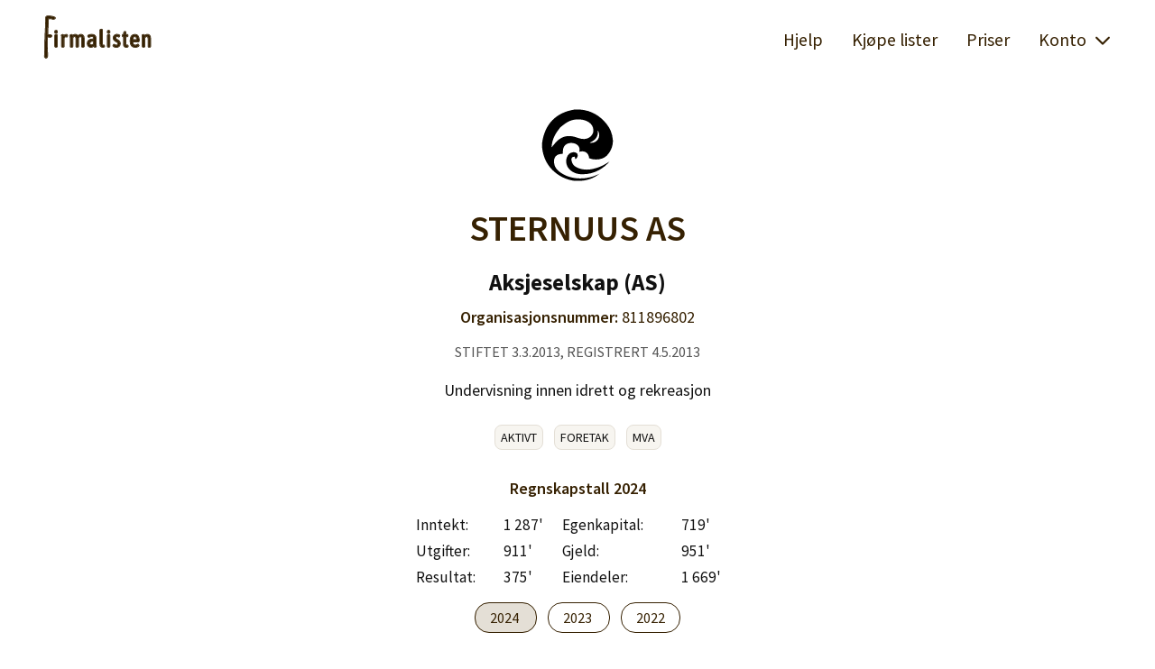

--- FILE ---
content_type: text/html; charset=utf-8
request_url: https://firmalisten.no/811896802
body_size: 3807
content:

    <!DOCTYPE html>
    <html lang="no">
      
    <head>
      <meta http-equiv="content-type" content="text/html;charset=utf-8" />
      <meta name="viewport" content="width=device-width,initial-scale=1" />
      <meta name="description" content="STERNUUS AS Adresse: Ombergveien 30, 0283 OSLO. Kontaktperson: undefined" />
      <meta
        name="robots"
        content="index, follow, max-image-preview:large, max-snippet:-1, max-video-preview:-1"
      />
      <title>STERNUUS AS 811896802</title>
      <link rel="icon" type="image/png" href="/img/favicon.png" />
      <script src="/bundle.js?v=bc7ced8"></script> <link href="/bundle.css?v=bc7ced8" rel="stylesheet" type="text/css">
      <link rel="preconnect" href="https://fonts.googleapis.com" />
      <link rel="preconnect" href="https://fonts.gstatic.com" crossorigin />
      <link
        href="https://fonts.googleapis.com/css2?family=Source+Sans+Pro:ital,wght@0,400;0,600;0,700;1,400;1,600;1,700&display=swap"
        rel="stylesheet"
      />
      <link rel="canonical" href="https://firmalisten.no/" />
      <script>
        window.account = null
        window.avatar = function avatar({ image, name, color }, opt = {}) {
  if (!opt.size) opt.size = ''
  return /* HTML */ `
    <div class="blokk-avatar">
      ${(function () {
        if (image) {
          return /* HTML */ `
            <img
              class="${opt.size}"
              src="${esc(image)}"
              alt="avatar"
              height="32"
              width="32"
            />
          `
        }

        var initials = name
          .split(' ')
          .slice(0, 2)
          .map((part) => part[0])
          .join('')
          .toUpperCase()

        return /* HTML */ `
          <span
            class="initials ${opt.size}"
            ${color ? ` style="background:${color}"` : ''}
            >${initials}</span
          >
        `
      })()}
    </div>
  `
}
        window.client = waveorb('https://firmalisten.no/api')
        window.api = function (url, params = {}, options = {}) {
          var token = cookie('login')
          if (token) {
            params.auth = params.auth || token
          }
          return client(url, params, options)
        }
        window.stateVersion = '12'
        window.env = {
          urge: false
        }
      </script>
      
      
    <script
      async
      src="https://www.googletagmanager.com/gtag/js?id=G-R9HJ4RKNQZ"
    ></script>
    <script>
      window.dataLayer = window.dataLayer || []
      function gtag() {
        dataLayer.push(arguments)
      }
      gtag('js', new Date())
      gtag('config', 'G-R9HJ4RKNQZ')
    </script>
   <script
    async
    defer
    data-domain="firmalisten.no"
    src="https://tactility.no/js/tactility.js"
  ></script>
      <script>
    ;(function (h, o, t, j, a, r) {
      h.hj =
        h.hj ||
        function () {
          ;(h.hj.q = h.hj.q || []).push(arguments)
        }
      h._hjSettings = { hjid: 4939617, hjsv: 6 }
      a = o.getElementsByTagName('head')[0]
      r = o.createElement('script')
      r.async = 1
      r.src = t + h._hjSettings.hjid + j + h._hjSettings.hjsv
      a.appendChild(r)
    })(window, document, 'https://static.hotjar.com/c/hotjar-', '.js?sv=')
  </script> 
      <script
        async
        src="https://pagead2.googlesyndication.com/pagead/js/adsbygoogle.js?client=ca-pub-7244493236252364"
        crossorigin="anonymous"
      ></script>
    </head>
  
      <body >
        <div class="content">
          
          <header>
            <nav>
              <a class="logo" href="/">
                <img
                  src="/img/firmalisten-logo-long-dark.svg"
                  alt="Firmalisten logo"
                  style="height:48px"
                  class="logo-desktop"
                  height="48"
                  width="120"
                />
              </a>
            </nav>
            <nav>
              <a href="/hjelp/oversikt">Hjelp</a>
              <a href="/kjope-lister">Kjøpe lister</a>
              <a href="/priser">Priser</a>
            </nav>
            <nav>
    <div id="menu">
      <a
        id="toggler"
        onclick="handleDropdownOpen(this)"
        href="javascript:void(0)"
        data-toggle="#main-menu"
      >
        Konto
        <img
          class="toggle"
          style="transform:rotate(90deg)"
          src="/img/arrow.svg"
          width="20"
          height="20"
          alt="toggle menu"
        />
      </a>
      <div id="main-menu">
        
            <a href="/logginn">Logg inn</a>
            <a href="/lagkonto">Lag konto</a>
          
      </div>
    </div>
  </nav>
            <mobile-menu>
    <a
      href="javascript:void(0)"
      class="mobile-exit"
      onclick="(function(){
        q('mobile-menu').classList.remove('visible')
        document.body.style.overflow = 'auto'
      }())"
    >
      <img
        class="exit"
        src="/img/cross.svg"
        alt="exit icon"
        height="22"
        width="22"
    /></a>
    <a href="/">
      <img
        src="/img/firmalisten-logo-shorten-dark.svg"
        alt="Firmalisten logo"
        style="height:38px"
        height="20"
        width="38"
      />
    </a>
    <ul class="links">
      <li>
        <a href="/hjelp/oversikt">Hjelp</a>
      </li>
      <li>
        <a href="/kjope-lister">Kjøpe lister</a>
      </li>
      <li>
        <a href="/priser">Priser</a>
      </li>
    </ul>
    <div class="mobile-menu-account">
      

      <div class="mobile-menu-links">
        
            <a class="button primary" href="/logginn"
              >Logg inn</a
            >
            <a href="/lagkonto">Lag konto</a>
          
      </div>
    </div>
  </mobile-menu>
            <div class="mobile-nav">
              <div class="logo-mobile">
                <a href="/">
                  <img
                    src="/img/firmalisten-logo-shorten-dark.svg"
                    alt="Firmalisten logo"
                    style="height:38px"
                    height="20"
                    width="38"
                  />
                </a>
              </div>
              <div class="burger">
                <a
                  href="javascript:void(0)"
                  onclick="(function() {
                      q('mobile-menu').classList.add('visible')
                      document.body.style.overflow = 'hidden'
                    }())"
                >
                  <img
                    src="/img/burger.svg"
                    alt="burger menu icon"
                    height="28"
                    width="28"
                  />
                </a>
              </div>
            </div>
          </header>
          <script>
            toggleVisibility()
            setActiveLink()
          </script>
          <div class="notify"><div class="flash" id="flash"></div></div>
          <main>
    <div class="adbox"></div>
    <div id="firm">
      <div class="company-logo">
        <img
          src="/img/company-logo.svg"
          alt="STERNUUS AS logo"
          height="80"
          width="80"
        />
      </div>
      <div>
        <h1>STERNUUS AS</h1>
        <div class="company-type">
          Aksjeselskap (AS)
        </div>
        <h2 style="margin-top:0.5rem">
          Organisasjonsnummer:
          <span style="font-weight:normal">811896802</span>
        </h2>
        <h3 style="margin-top:0.5rem"></h3>
        
         <div class="company-date">stiftet 3.3.2013, registrert 4.5.2013</div> 
      </div>
      <div style="margin-top:1rem">Undervisning innen idrett og rekreasjon</div>
      
    <div class="company-status">
      <span class="company-status-tag" title="Har høy aktivitet">Aktivt</span><span class="company-status-tag" title="Registrert i Foretaksregisteret">Foretak</span><span class="company-status-tag" title="Registrert i MVA-registeret">MVA</span>
    </div>
  
      
      
    <div style="margin-top:2rem">
      <h3>
        Regnskapstall
        <span class="accounting-year">2024</span>
      </h3>
      <div class="accounting-table">
        
    <table>
      <tr>
        <th>Inntekt:</th>
        <td>1 287'</td>
        <th>Egenkapital:</th>
        <td>719'</td>
      </tr>
      <tr>
        <th>Utgifter:</th>
        <td>911'</td>
        <th>Gjeld:</th>
        <td>951'</td>
      </tr>
      <tr>
        <th>Resultat:</th>
        <td>375'</td>
        <th>Eiendeler:</th>
        <td>1 669'</td>
      </tr>
    </table>
  
      </div>
      <div class="accounting-years">&nbsp;</div>
    </div>
  
      
      
    <div style="margin-top:2rem">
      <h3>Forretningsadresse</h3>
      <div style="font-size:95%">Ombergveien 30<br>0283, OSLO</div>
    </div>
  
      
      
    <h3 style="margin-top:2rem">Personer</h3>

    
          <div style="font-size:90%">
            <a href="/christian-paulsboe-945668">
              Christian Paulsboe (Daglig leder)
            </a>
          </div>
        
          <div style="font-size:90%">
            <a href="/christian-paulsboe-945668">
              Christian Paulsboe (Styrets leder)
            </a>
          </div>
        
          <div style="font-size:90%">
            <a href="/pal-nass-343803">
              Pål Næss (Styremedlem)
            </a>
          </div>
        
          <div style="font-size:90%">
            <a href="/per-hakon-karlsrud-498623">
              Per Håkon Karlsrud (Styremedlem)
            </a>
          </div>
        
  
    </div>
    <script>
      window.companyId = '811896802'
      window.accountingData = []
      window.loadAccountingData = async function loadAccountingData() {
  window.accountingData = await api('/company/accounting', {
    query: {
      orgnr: window.companyId
    }
  })
  var tabs = accountingData
    .map(function (data, i) {
      return /* HTML */ `<span
        class="accounting-tab${!i ? ' selected' : ''}"
        onclick="window.handleSwitchAccountingTab(this)"
        data-year="${data.year}"
      >
        ${data.year}
      </span>`
    })
    .join('')
  html('.accounting-years', tabs)
}
      window.renderAccountingTable = function (data) {
  return /* HTML */ `
    <table>
      <tr>
        <th>Inntekt:</th>
        <td>${num(data.income, 'no')}'</td>
        <th>Egenkapital:</th>
        <td>${num(data.capital, 'no')}'</td>
      </tr>
      <tr>
        <th>Utgifter:</th>
        <td>${num(data.expenses, 'no')}'</td>
        <th>Gjeld:</th>
        <td>${num(data.debt, 'no')}'</td>
      </tr>
      <tr>
        <th>Resultat:</th>
        <td>${num(data.result, 'no')}'</td>
        <th>Eiendeler:</th>
        <td>${num(data.assets, 'no')}'</td>
      </tr>
    </table>
  `
}
      window.handleSwitchAccountingTab = function handleSwitchAccountingTab(el) {
  var year = parseInt(el.getAttribute('data-year'))
  qa('.accounting-tab', function (tab) {
    tab.classList.remove('selected')
  })
  el.classList.add('selected')
  var data = window.accountingData.find(function (item) {
    return item.year == year
  })
  text('.accounting-year', year)
  html('.accounting-table', window.renderAccountingTable(data))
}
      loadAccountingData()
    </script>
  </main>
        </div>
        <footer>
          
    <div class="row">
      <div class="column">
        <div><a href="/omoss">Om oss</a></div>
        <div><a href="/priser">Priser</a></div>
        <div><a href="/kjope-lister">Kjøpe lister</a></div>
      </div>
      <div class="column footer-logo">
        <img
          src="/img/firmalisten-logo-shorten-dark.svg"
          alt="Firmalisten forside logo"
          style="height:30px"
          width="16"
          height="30"
        />
      </div>
      <div class="column">
        <div><a href="/faq">FAQ</a></div>
        <div><a href="/vilkar">Vilkår og betingelser</a></div>
        <div><a href="/kontakt">Kontakt</a></div>
      </div>
    </div>
  
          <div class="bottom" style="padding:1rem 0">
            <small>
              Firmalisten er utviklet av
              <a href="https://tekki.no">Tekki AS</a>
            </small>
          </div>
        </footer>
        <div class="modal"></div>
        <div class="modal-layout">
    <div class="modal-frame">
      <div class="modal-border">
        <div class="modal-header">
          <div class="modal-title"></div>
          <div class="modal-close">
            <div class="close">
              <a
                href="#"
                onclick="closeModal(this);return false"
                data-modal=".modal"
              >
                <img
                  class="cross"
                  src="/img/cross-circle.svg"
                  alt="Lukk vindu"
                  width="40"
                  height="40"
                />
                <img
                  class="minus"
                  src="/img/minus-circle.svg"
                  alt="Lukk vindu"
                  width="40"
                  height="40"
                  title="Lukk"
                />
              </a>
            </div>
          </div>
        </div>
        <div class="notify"><div class="flash" id="modal-flash"></div></div>
        <div class="modal-content"></div>
      </div>
    </div>
  </div>
        <script>
          handleDropdownBlur()
          flash()
          store('origin', location.href)
        </script>
      </body>
    </html>
  

--- FILE ---
content_type: text/html; charset=utf-8
request_url: https://www.google.com/recaptcha/api2/aframe
body_size: 269
content:
<!DOCTYPE HTML><html><head><meta http-equiv="content-type" content="text/html; charset=UTF-8"></head><body><script nonce="rl5fMsXA6YxDhUIZEvyKpQ">/** Anti-fraud and anti-abuse applications only. See google.com/recaptcha */ try{var clients={'sodar':'https://pagead2.googlesyndication.com/pagead/sodar?'};window.addEventListener("message",function(a){try{if(a.source===window.parent){var b=JSON.parse(a.data);var c=clients[b['id']];if(c){var d=document.createElement('img');d.src=c+b['params']+'&rc='+(localStorage.getItem("rc::a")?sessionStorage.getItem("rc::b"):"");window.document.body.appendChild(d);sessionStorage.setItem("rc::e",parseInt(sessionStorage.getItem("rc::e")||0)+1);localStorage.setItem("rc::h",'1769823412299');}}}catch(b){}});window.parent.postMessage("_grecaptcha_ready", "*");}catch(b){}</script></body></html>

--- FILE ---
content_type: text/css
request_url: https://firmalisten.no/bundle.css?v=bc7ced8
body_size: 8654
content:
*,::before,::after{box-sizing:border-box}::before,::after{text-decoration:inherit;vertical-align:inherit}html{cursor:default;line-height:1.5;overflow-wrap:anywhere;-moz-tab-size:4;tab-size:4;-webkit-tap-highlight-color:rgba(0, 0, 0, 0);-webkit-text-size-adjust:100%}body{margin:0}h1{font-size:2em;margin:.67em 0}dl dl,dl ol,dl ul,ol dl,ul dl{margin:0}hr{color:inherit;height:0}nav ol,nav ul{list-style:url("/css/build/data:image/svg+xml,%3Csvg xmlns='http:/www.w3.org/2000/svg'/%3E");padding:0}nav li::before{content:"​"}pre{font-family:monospace,monospace;font-size:1em;overflow:auto}abbr[title]{text-decoration:underline;text-decoration:underline dotted}b,strong{font-weight:bolder}code,kbd,samp{font-family:monospace,monospace;font-size:1em}small{font-size:80%}audio,canvas,iframe,img,svg,video{vertical-align:middle}audio:not([controls]){display:none;height:0}iframe{border-style:none}svg:not([fill]){fill:currentColor}table{border-collapse:collapse;border-color:inherit;text-indent:0}button,input,select{margin:0}button{text-transform:none}button,[type=button i],[type=reset i],[type=submit i]{-webkit-appearance:button}fieldset{border:1px solid #a0a0a0;padding:.35em .75em .625em}progress{vertical-align:baseline}select{text-transform:none}textarea{margin:0;resize:vertical}[type=search i]{-webkit-appearance:textfield;outline-offset:-2px}::-webkit-inner-spin-button,::-webkit-outer-spin-button{height:auto}::-webkit-input-placeholder{color:inherit;opacity:.54}::-webkit-search-decoration{-webkit-appearance:none}::-webkit-file-upload-button{-webkit-appearance:button;font:inherit}::-moz-focus-inner{border-style:none;padding:0}:-moz-focusring{outline:1px dotted ButtonText}:-moz-ui-invalid{box-shadow:none}dialog{background-color:#fff;border:solid;color:#000;height:-moz-fit-content;height:-webkit-fit-content;height:fit-content;left:0;margin:auto;padding:1em;position:absolute;right:0;width:-moz-fit-content;width:-webkit-fit-content;width:fit-content}dialog:not([open]){display:none}summary{display:list-item}[aria-busy=true i]{cursor:progress}[aria-controls]{cursor:pointer}[aria-disabled=true i],[disabled]{cursor:not-allowed}[aria-hidden=false i][hidden]{display:initial}[aria-hidden=false i][hidden]:not(:focus){clip:rect(0, 0, 0, 0);position:absolute}main,header,footer,article,section,aside,details,summary{margin:0 auto;margin-bottom:16px;width:100%;box-sizing:border-box}main{display:block;max-width:600px;padding:0 16px 16px}footer{padding:16px 0;text-align:center}footer p{margin-bottom:0}hr{border:0;border-top:1px solid #eaeaea;display:block;margin:16px 0;width:100%;box-sizing:content-box;height:0;overflow:visible}img{height:auto;max-width:100%;vertical-align:baseline}embed,iframe,video{border:0}@media screen and (max-width: 400px){article,section,aside{clear:both;display:block;max-width:100%}}body{color:#111;font-family:-apple-system,BlinkMacSystemFont,"Segoe UI",Roboto,"Helvetica Neue",Arial,sans-serif,"Apple Color Emoji","Segoe UI Emoji","Segoe UI Symbol";font-size:16px;line-height:1.6}p{margin:0 0 16px}h1,h2,h3,h4,h5,h6{color:inherit;font-family:inherit;line-height:1.2}h1{font-size:40px;margin:20px 0 16px}h2{font-size:32px;margin:20px 0 16px}h3{font-size:25px;margin:16px 0 8px}h4{font-size:18px;margin:16px 0 8px}h5{font-size:16px;margin:16px 0 8px}h6{font-size:80%;margin:16px 0 8px}pre{background:#fafafa;color:#111;display:block;font-family:Menlo,Monaco,Consolas,"Courier New",monospace;font-size:16px;margin:16px 0;padding:16px;white-space:pre-wrap;overflow-wrap:break-word}code{color:#111;font-family:Menlo,Monaco,Consolas,"Courier New",monospace;font-size:16px;line-height:inherit;margin:0;padding:0;vertical-align:baseline;word-break:break-all;word-wrap:break-word}a{color:#362102;text-decoration:none;background-color:rgba(0, 0, 0, 0)}a:hover,a:focus{color:#050300;text-decoration:underline}blockquote{border-left:2px solid #ccc;font-family:Georgia,Times,"Times New Roman",serif;font-style:italic;margin:16px 0;padding-left:16px}figcaption{font-family:Georgia,Times,"Times New Roman",serif}u{text-decoration:underline}s{text-decoration:line-through}sup{font-size:14px;vertical-align:super}sub{font-size:14px;vertical-align:sub}mark{background:#ffa}input:not([type]),input[type=text],input[type=password],input[type=email],input[type=url],input[type=date],input[type=month],input[type=time],input[type=datetime],input[type=datetime-local],input[type=week],input[type=number],input[type=search],input[type=tel],select,textarea,trix-editor,.StripeElement{background:#fff;background-clip:padding-box;border:1px solid #362102;border-radius:0;color:#111;display:block;width:100%;font-size:1rem;padding:8px 16px;line-height:1.5;transition:border-color .15s ease-in-out,box-shadow .15s ease-in-out;font-family:-apple-system,BlinkMacSystemFont,"Segoe UI",Roboto,"Helvetica Neue",Arial,sans-serif,"Apple Color Emoji","Segoe UI Emoji","Segoe UI Symbol";word-break:normal}input:not([type]):focus,input[type=text]:focus,input[type=password]:focus,input[type=email]:focus,input[type=url]:focus,input[type=date]:focus,input[type=month]:focus,input[type=time]:focus,input[type=datetime]:focus,input[type=datetime-local]:focus,input[type=week]:focus,input[type=number]:focus,input[type=search]:focus,input[type=tel]:focus,select:focus,textarea:focus,trix-editor:focus,.StripeElement:focus{background-color:#fff;border-color:#9b9081;outline:0;box-shadow:0 0 0 .2rem rgba(54, 33, 2, 0.25)}input:not([type])[disabled],input[type=text][disabled],input[type=password][disabled],input[type=email][disabled],input[type=url][disabled],input[type=date][disabled],input[type=month][disabled],input[type=time][disabled],input[type=datetime][disabled],input[type=datetime-local][disabled],input[type=week][disabled],input[type=number][disabled],input[type=search][disabled],input[type=tel][disabled],select[disabled],textarea[disabled],trix-editor[disabled],.StripeElement[disabled]{background-color:#fafafa;cursor:not-allowed;opacity:1}input:not([type])[readonly],input[type=text][readonly],input[type=password][readonly],input[type=email][readonly],input[type=url][readonly],input[type=date][readonly],input[type=month][readonly],input[type=time][readonly],input[type=datetime][readonly],input[type=datetime-local][readonly],input[type=week][readonly],input[type=number][readonly],input[type=search][readonly],input[type=tel][readonly],select[readonly],textarea[readonly],trix-editor[readonly],.StripeElement[readonly]{background-color:#fafafa}.StripeElement--focus{background-color:#fff;border-color:#9b9081;outline:0;box-shadow:0 0 0 .2rem rgba(54, 33, 2, 0.25)}input[type=color]{background:#fff;border:1px solid #eaeaea;border-radius:0;display:inline-block;vertical-align:middle}input[type=file]:focus,input[type=radio]:focus,input[type=checkbox]:focus{outline:1px thin #eaeaea}input:focus:invalid,textarea:focus:invalid,select:focus:invalid{border-color:#951808;color:#c5200b}input[type=file]:focus:invalid:focus,input[type=radio]:focus:invalid:focus,input[type=checkbox]:focus:invalid:focus{outline-color:#c5200b}select{vertical-align:sub}select:not([size]):not([multiple]){height:calc(2.25rem + 2px)}select[multiple]{height:auto}label{display:inline-block;line-height:2;color:#111;font-size:90%}legend{padding:0;display:table;font-size:16px;margin-bottom:8px}fieldset{border:0;padding:.01em 0 0 0;margin:0;min-width:0}textarea{overflow:auto;resize:vertical}input[type=checkbox],input[type=radio]{box-sizing:border-box;padding:0;display:inline}form em{display:block;color:#c5200b;font-style:normal}form fieldset{margin:0 0 16px}input[type=submit],input[type=reset],input[type=button],button,a.button{background-color:#efefef;border-radius:0;color:#111;padding:8px 16px;display:inline-block;font-weight:400;text-align:center;white-space:nowrap;vertical-align:middle;user-select:none;border:1px solid #ccc;font-size:1rem;line-height:1.5;transition:color .15s ease-in-out,background-color .15s ease-in-out,border-color .15s ease-in-out,box-shadow .15s ease-in-out;text-decoration:none;cursor:pointer}input[type=submit]::-moz-focus-inner,input[type=reset]::-moz-focus-inner,input[type=button]::-moz-focus-inner,button::-moz-focus-inner{padding:0}input[type=submit]:hover,input[type=reset]:hover,input[type=button]:hover,button:hover,.button:hover{background-color:#dcdcdc}input[type=submit]:not(:disabled):active,input[type=reset]:not(:disabled):active,input[type=button]:not(:disabled):active,button:not(:disabled):active,.button:active{background-color:#d6d6d6}input[type=submit]:focus,input[type=reset]:focus,input[type=button]:focus,button:focus,.button:focus{outline:0;box-shadow:0 0 0 .2rem rgba(54, 33, 2, 0.25)}input[type=submit]:disabled,input[type=reset]:disabled,input[type=button]:disabled,button:disabled,.button.disabled{opacity:.65;cursor:not-allowed;background-color:#efefef}dl{margin-bottom:16px}dd{margin-left:40px}ul,ol{margin-bottom:8px;padding-left:40px;vertical-align:baseline}caption{padding:8px 0}table{margin-bottom:16px}th,td{text-align:left;padding:16px;vertical-align:inherit;border:0}code[class*=language-],pre[class*=language-]{font-family:Menlo,Monaco,Consolas,"Courier New",monospace;font-size:15px;text-align:left;white-space:pre;word-spacing:normal;word-break:normal;word-wrap:normal;-moz-tab-size:2;-o-tab-size:2;tab-size:2;-webkit-hyphens:none;-moz-hyphens:none;-ms-hyphens:none;hyphens:none}.token.comment,.token.prolog,.token.doctype,.token.cdata{color:#5a5a5a}.token.punctuation{color:#999}.token.namespace{opacity:.7}.token.property,.token.tag,.token.boolean,.token.number,.token.constant,.token.symbol,.token.deleted{color:#905}.token.selector,.token.attr-name,.token.string,.token.char,.token.builtin,.token.inserted{color:#476b00}.token.operator,.token.entity,.token.url,.language-css .token.string,.style .token.string{color:#9a6e3a;background:rgba(255, 255, 255, 0.5)}.token.atrule,.token.attr-value,.token.keyword{color:#07a}.token.function,.token.class-name{color:#dd4a68}.token.regex,.token.important,.token.variable{color:#e90}.token.important,.token.bold{font-weight:bold}.token.italic{font-style:italic}.token.entity{cursor:help}*,*:after,*:before{font-family:"Source Sans Pro",sans-serif;box-sizing:border-box}html{height:100%}body{font-size:18px;min-height:100%;display:grid;grid-template-rows:1fr auto}main{padding:1rem;max-width:760px;padding-bottom:100px;position:relative}small{font-size:85%;color:#555}h1,h2,h3,h4{color:#362102;font-weight:600}@media(max-width: 600px){h1{font-size:30px}}h3{font-size:24px}ul,ol{padding-left:1rem;text-align:left}form button~a,nav a{margin-left:.5rem}a{color:#04c}a:active{color:#04c}a:hover{color:#04c}input[type=text]{border-radius:6px}.banner{background-color:#e4dfd6;padding:.8rem;width:100%;text-align:center;white-space:nowrap;font-size:18px}.banner span{margin-right:2rem}.content>header{display:flex;align-items:center;padding:16px 32px}@media(max-width: 768px){.content>header{display:block}}.content>header>nav{display:flex;align-items:center;white-space:nowrap}@media(max-width: 768px){.content>header>nav{display:none}}.content>header>nav:first-child{flex-grow:1}.content>header>nav a{font-size:110%;margin:0 1rem;color:#362102;text-decoration:none}.content>header>nav a.active{color:#362102;text-decoration:underline;font-weight:600}.content>header>nav a.active:hover{color:#362102;text-decoration:underline}@media(max-width: 768px){.content>header>nav a{font-size:100%;margin:0 .5rem}}.content>header>nav a.logo{text-decoration:none;position:relative;top:1px}.inner{max-width:680px;margin:0 auto}a.active{text-decoration:underline}@media(max-width: 768px){.logo-desktop{display:none}}.flex{display:flex;align-items:baseline}.flex :first-child{flex-grow:1}.list{border-bottom:1px solid #f7f5f0;padding:1rem 0}.link-arrow img{position:relative;top:6px;left:4px}dt{font-weight:bold;margin-top:1rem}summary{color:#04c;cursor:pointer}form em{background:#f9e5e5;padding:2px 6px}form em:empty{padding:0}#status{text-align:center;padding-top:2rem}#status img{margin:1rem}footer{padding:0;grid-row-start:2;grid-row-end:3;background-color:#f7f5f0;font-size:20px;margin:0;width:100%;box-sizing:border-box}@media(max-width: 768px){footer{position:relative}}footer .footer-logo{padding:1rem 0}@media(max-width: 768px){footer .footer-logo{margin-left:1rem;text-align:center}}footer .row{display:flex;flex-direction:row;flex-wrap:wrap;width:100%;max-width:1260px;margin:0 auto}@media(max-width: 768px){footer .row{display:block;padding:1rem 0}}footer .column{display:flex;flex-direction:row;flex-basis:100%;flex:1;height:100px;justify-content:center;align-items:center}@media(max-width: 768px){footer .column>div{margin:8px 0;text-align:center}}footer .column a{text-decoration:none;padding:1rem;color:#362102;white-space:nowrap}@media(max-width: 768px){footer .column{display:block;height:100%}}footer .bottom{padding-bottom:1rem;border-top:1px solid #e4dfd6}#dialog-layout{padding:1rem;margin:0}#dialog-layout .dialog{margin:1rem auto 0;padding:1.5em;width:100%;max-width:600px;min-height:220px;text-align:left;border:1px solid #362102;background-color:#f7f5f0;border-radius:6px}@media(max-width: 768px){#dialog-layout .dialog{padding:1rem;box-shadow:none}}#dialog-layout .dialog h1:first-of-type{margin:0;padding:10px 0;flex-grow:1;overflow:hidden;background-color:#f7f5f0;text-overflow:ellipsis}@media(max-width: 768px){#dialog-layout .dialog h1:first-of-type{font-size:28px}}#dialog-layout .dialog .dialog-header{display:flex;align-items:center;border-bottom:solid 1px var(--medium-gray);background-color:#fff;margin-bottom:24px;white-space:nowrap}#dialog-layout .close{float:right;transition:5s ease-in}.close:hover .cross,.close .minus{display:none}.close:hover .minus{display:inline}.modal{position:fixed;top:0;left:0;bottom:0;right:0;display:none;background:rgba(0, 0, 0, 0.7);z-index:100}.modal .modal-frame{max-width:680px;margin:0 auto}.modal .modal-border{background:#fff;border:1px solid #e4dfd6;margin:1rem;overflow:hidden;padding:1rem;border-radius:6px}.modal .modal-header{display:flex;align-items:center;text-align:right}.modal .modal-title{font-size:24px;font-weight:600;flex-grow:1;text-align:left;margin:0 .3rem}.modal .modal-content{padding:1rem;min-height:100px;max-height:calc(100vh - 5rem);max-height:80vh;overflow-y:auto}@media(max-width: 600px){.modal .modal-content{padding:1rem .5rem}}.modal-layout{display:none}body.modal-open{overflow:hidden}.modal-close{display:flex;align-items:center}.modal-close .done{margin-right:1rem}#menu{position:relative}#menu a#toggler{display:flex;align-items:center;cursor:pointer}#menu a#toggler span,#menu a#toggler img{margin-left:.5rem}#menu a#toggler.toggle-open img.toggle{transform:rotate(-90deg) !important}#main-menu{display:none;position:absolute;background:#f7f5f0;border:1px solid #e4dfd6;top:40px;right:8px;width:150px;padding:.5rem;border-radius:6px;z-index:1}#main-menu.toggle-open{display:block}#main-menu a{display:block;margin:5px 0;padding:2px 5px;text-decoration:none}#main-menu a:hover{background:#e4dfd6;color:#362102;border-radius:6px;text-decoration:none}#main-menu a.active{font-weight:600;color:#362102;border-radius:6px;text-decoration:underline}mobile-menu{background:#f7f5f0;z-index:100;height:0;opacity:0;width:100%;left:0;top:0;position:fixed;transition:opacity 1s ease-out;overflow:scroll;height:0;opacity:0;padding-left:24px;transition:height 0ms 400ms,opacity 400ms 0ms}mobile-menu img{margin:24px 0 24px}mobile-menu .links{list-style-type:none;padding-left:0;font-size:32px;font-weight:500;margin-bottom:32px}mobile-menu .links li{margin-bottom:16px}mobile-menu .links li a{color:#362102}mobile-menu.visible{height:100%;opacity:1;transition:height 0ms 0ms,opacity 600ms 0ms}.mobile-nav{display:none}@media(max-width: 768px){.mobile-nav{display:flex}}.logo-mobile{flex-grow:1}.burger{display:none}@media(max-width: 768px){.burger{display:block;position:relative;top:9px;left:8px}}.mobile-exit{float:right;position:relative;right:28px;top:6px}.mobile-menu-links{margin-top:2rem}.mobile-menu-links a{color:#362102;font-size:32px;font-weight:500;margin-bottom:32px;display:block;margin:5px 0;padding:2px 5px;text-decoration:none}.mobile-menu-links a.button{font-size:32px;display:inline-block;margin-top:1rem}.notify{position:fixed;top:48px;left:0;z-index:1005;left:50%;transform:translateX(-50%)}.notify .flash{width:fit-content;min-width:100px;max-width:775px;margin:0 auto;text-align:center;padding:.2rem 1rem;background:#333;border-radius:20px;color:#fff;opacity:.7;transition:opacity .2s ease}.notify .flash:first-letter{text-transform:uppercase}.notify .flash:empty{display:none}body.print main{padding:1rem}.buy-lists h2{border-bottom:2px solid #e4dfd6;padding-top:2rem}.points{padding:.2rem 0}.points h3{display:flex;align-items:center}.points h3 img{margin-right:8px}.om-oss-text{padding-bottom:1rem}.om-oss-text h3{display:flex;align-items:center;font-weight:600}.om-oss-text h3 img{margin-right:8px}.faq{background:#f7f5f0;border-radius:6px}.faq:hover{background:#e4dfd6}.faqs h2{display:flex;padding:1rem;font-size:20px;font-weight:600;cursor:pointer}.faqs h2.open{padding-bottom:0}.faqs img{margin-right:8px;transform:rotate(-90deg)}.faqs h2.open img{transform:rotate(90deg)}.faq-text{display:none}.faq-text.open{display:block;background-color:#f7f5f0;padding:.8rem 1rem}.abonnement .section{margin-bottom:1rem}.abonnement .section label{cursor:pointer}.abonnement .title{padding-left:8px;padding-right:2rem;font-size:24px;font-weight:bold;color:#362102}.abonnement .title-price{font-size:24px;color:#111}.abonnement .title-vat{font-size:16px;color:#222}.abonnement .pitch{color:#333}.abonnement .not-sure{margin-top:2rem}.not-found{text-align:center;color:#362102}.not-found h1,.not-found h2{padding-bottom:2rem}#tagline{margin-top:.5rem;font-weight:normal;font-size:20px}#loader,#empty,#sorting{margin:1rem 0;text-align:left}#count{font-size:1rem;color:#666;padding-top:1rem;text-align:left}#sorting{font-size:100%;display:flex;align-items:center}@media(max-width: 600px){#sorting .sorting-text{display:none}}#sorting>*{margin-right:1rem}@media(max-width: 600px){#sorting>*{margin-right:.6rem}}#sorting>*:last-child{margin-right:0}#sorting>div{display:flex;flex-direction:column}#sorting select{font-size:80%;padding:0;height:34px;border:1px solid #d1bb9e;cursor:pointer;border-radius:6px}@media(max-width: 600px){#sorting select{font-size:68%}}#pagination{margin-top:2rem;font-size:90%}#pagination .pagination-index{border:1px solid #362102;border-radius:0;padding:0 10px}#pagination-links{display:flex;align-items:center;justify-content:center}#pagination-links span{font-size:18px}#pagination-links span.disabled{color:#888}#pagination-links>*{margin:0 .5rem;display:flex;white-space:nowrap}@media(max-width: 768px){#pagination-links>*{margin:0 .4rem}}#filters{display:none;text-align:left;font-size:90%}#filters.open{display:block}#filters>div{display:flex;align-items:center;flex-direction:column;padding:1rem;margin-top:1rem;box-shadow:0 0 10px #dfdfdf}#filters>div>section select{width:auto;display:inline-block;max-width:200px}#filters label>span{margin:0 .5rem 0 .2rem}#filters label>input[type=checkbox]{position:relative;top:1px}.filter-toggle{display:none}.filter-toggle.open{display:block}.filter-icon{display:flex}.filter-icon .filter-text{margin-right:10px;font-size:18px;color:#04c;border-bottom:1px solid rgba(0, 0, 0, 0)}@media(max-width: 600px){.filter-icon .filter-text{display:none}}.filter-explanation{color:#555;font-size:80%;margin-bottom:1rem}@media(max-width: 500px){.filter-explanation{font-size:65%}}.filter-explanation img{margin-left:8px;position:relative;top:4px}.chevron:after{content:" ";display:inline-block;border-bottom:2px solid #362102;border-right:2px solid #362102;height:8px;width:8px;transform:rotate(45deg);margin-bottom:6px;margin-left:4px}.chevron.open:after{transform:rotate(-135deg);margin-bottom:0}#result ul li{margin-top:1rem}#tabs{display:flex;justify-content:center;align-items:center;margin-bottom:.5rem;margin-top:2rem}#tabs .tab{display:flex;padding:0;list-style-type:none}#tabs .button{padding:8px 26px;background-color:#f7f5f0;border:1px solid rgba(0, 0, 0, 0);display:inline-block;position:relative;color:#362102;border-radius:0;border:1px solid #e4dfd6}#tabs .button.active{text-decoration:none;border-bottom:2px solid #362102;font-weight:600;background-color:#e4dfd6}#tabs .button:hover{text-decoration:none;background-color:#e4dfd6;border-bottom:2px solid #362102}#urge{display:none}.urge-content{text-align:center;padding-bottom:2rem}.search-button{margin-left:1rem;padding:8px 24px !important}@media(max-width: 600px){.search-button{margin-left:0;padding:6px 16px !important}}#tags{text-align:left;margin-top:1rem;display:flex;align-items:center;flex-wrap:wrap}#tags .tag{background-color:#f7f5f0;padding:5px 20px 5px 12px;font-size:16px;white-space:nowrap;margin-right:12px;margin-bottom:10px;color:#362102;border:1px solid #f7f5f0;border-radius:20px}#tags .tag img{height:18px;width:18px;position:relative;left:10px;top:4px;cursor:pointer}#tags .zerotags{font-size:16px}#payment-provider{list-style-type:none;padding:0}#payment-provider input{margin-right:.5rem;cursor:pointer}#payment-provider label{color:#111;cursor:pointer;font-size:105%}#payment-provider small{display:block}#payment-provider li{margin-bottom:0rem;padding:.5rem 0}#search-dropdown{position:relative}#search-dropdown:empty{display:none}#search-dropdown ul{position:absolute;top:-16px;left:0;list-style-type:none;padding:0;background:#fff;z-index:100;max-width:600px;width:87.5%;box-shadow:0 0 15px rgba(54, 33, 2, 0.2)}#search-dropdown li:hover,#search-dropdown li.active{background:#f7f5f0}#search-dropdown li a{display:block;padding:6px 10px;width:100%;text-decoration:none;font-size:94%}.landing{text-align:center;padding:3rem 2rem 0;margin:0 auto}@media(max-width: 768px){.landing{padding:2rem 0 0}}.landing h2,.landing h3,.landing h4,.landing h5{font-weight:600}.landing h2{font-size:26px;margin-bottom:1.5rem}.landing h3{font-size:20px;margin-bottom:1.5rem}.landing h4{font-size:22px}.landing h5{font-size:20px;text-transform:uppercase;margin-top:4.5rem;font-weight:500;color:#2f333f;margin-bottom:-1rem}.landing .punchline{text-align:center;font-style:italic;padding-top:2rem}.landing ul{padding:0;margin:0}.landing ul li{text-align:center;list-style-type:none;list-style-position:inside;border:1px solid #e4dfd6;border-radius:6px;padding:1.5rem;margin:2rem auto}.landing .article-button{text-align:center;margin:2rem 0 .5rem}#firm{text-align:center}#firm .company-type{font-size:140%;font-weight:bold}#firm .company-date{font-size:90%;color:#555;text-transform:uppercase;margin-top:.5rem}#firm .company-status{margin:1.5rem 0;display:flex;justify-content:center}#firm .company-status-tag{border:1px solid #e4dfd6;border-radius:8px;font-size:14px;text-transform:uppercase;padding:2px 6px;margin:0 .375rem;background:#f7f5f0}#firm table{max-width:360px;width:100%;margin:.5rem auto 1rem;font-size:95%}#firm td,#firm th{text-align:left;padding:1px;font-weight:normal}#firm h2,#firm h3{font-size:100%;margin-bottom:1rem}#search-section .saved-search{display:flex;border-bottom:1px solid #e4dfd6;padding-bottom:8px;margin-top:1.2rem}#search-section .saved-search .description{flex-grow:1;width:100px;white-space:nowrap;overflow:hidden;text-overflow:ellipsis}#search-section .mobile,#search-section .desktop{font-size:90%;margin-left:1rem}#search-section .mobile{display:none}@media(max-width: 600px){#search-section .mobile{display:block}}#search-section .desktop{display:block}@media(max-width: 600px){#search-section .desktop{display:none}}#search{display:flex;white-space:nowrap;align-items:center}#search>*:last-child{margin-right:0}#search-box{display:flex;align-items:center;flex-grow:1;position:relative}#search-box input[type=text]{border:1px solid #e4dfd6;padding:8px 20px;border-top:1px solid #e4dfd6;border-left:1px solid #e4dfd6;border-bottom:1px solid #e4dfd6;border-right:1px solid rgba(0, 0, 0, 0);border-top-left-radius:20px;border-bottom-left-radius:20px}#search-box input[type=text]:focus{z-index:1}#search-box input[type=reset]{position:absolute;border:none;right:14px;top:10px;height:25px;width:25px;border-radius:50%;z-index:2;padding:0;background:url(img/times-circle1.svg) no-repeat 50% 50%;background-size:contain;display:none;opacity:.5}#search-box input[type=reset].visible{display:inline}#search button#button{background:rgba(0, 0, 0, 0);color:#f7f5f0;margin-right:12px;padding:6px 22px;border-top:1px solid #e4dfd6;border-right:1px solid #e4dfd6;border-bottom:1px solid #e4dfd6;border-left:1px solid rgba(0, 0, 0, 0);border-top-right-radius:20px;border-bottom-right-radius:20px;background-color:#f7f5f0;position:relative;right:4px}#search button#button:hover{background-color:#e4dfd6}.saved-icon:hover{text-decoration:none}button#filter-button{background:#fff;border:none;padding:0;margin:0}input[type=checkbox]{-ms-transform:scale(1.4);-moz-transform:scale(1.4);-webkit-transform:scale(1.4);-o-transform:scale(1.4);transform:scale(1.4);padding:6px}.checkbox-text{font-size:110%;display:inline;padding-left:.5rem}@media(max-width: 600px){.checkbox-text{font-size:16px}}.cross-tag{position:relative;bottom:3px;left:8px}.explain-toggle{border:1px solid #e4dfd6;padding:1.5rem;border-radius:6px;font-size:16px;background:#f7f5f0;position:absolute;color:#362102;display:none;z-index:1000}.explain-toggle.toggle-open{display:block}#explain-home{margin-top:50px;width:60%;right:36px}@media(max-width: 768px){#explain-home{width:86%;right:30px}}#explain-filters{margin-top:1rem}@media(max-width: 768px){#explain-filters{margin-right:46px}}.modal .explain-toggle{z-index:2000}img.question{cursor:pointer}#purchase-section{margin-top:2rem}#purchase-section .lists{display:flex;border-bottom:1px solid #e4dfd6;padding-bottom:8px;margin-top:1.2rem}#purchase-section .lists .description{flex-grow:1;white-space:nowrap;width:100px;overflow:hidden;text-overflow:ellipsis}#purchase-section .lists .icon:hover{text-decoration:none}#purchase-section .mobile,#purchase-section .desktop{font-size:90%;margin-left:1rem}#purchase-section .mobile{display:none}@media(max-width: 600px){#purchase-section .mobile{display:block}}#purchase-section .desktop{display:block}@media(max-width: 600px){#purchase-section .desktop{display:none}}.apikey{display:flex;align-items:center}.apikey>input{max-width:300px}.apikey>a{text-decoration:none}.apikey>a:hover span{text-decoration:underline}.apikey>a img{margin:0 .25rem 0 1rem}.apikey>a span.closed{display:none}.apikey>a.open span.open{display:none}.apikey>a.open span.closed{display:inline}.apikey>a.open span.closed img{position:relative;top:2px}.person-page{text-align:center}.person-page h1{font-size:32px;margin:20px 0 16px}section.account-section{max-width:680px;margin:0 auto;margin-bottom:2rem;padding:1rem}section.account-section h4{padding:.3rem .5rem;margin:0;margin-bottom:1rem;border-bottom:1px solid #dfdfdf;display:flex;align-items:center;justify-content:center}section.account-section h4 .text{font-size:26px;flex-grow:1}section.account-section .account-switch{padding:.3rem .5rem}section.account-section .account-switch label{color:#362102}span.chevron{display:inline-block;border-bottom:5px solid #111;border-right:5px solid #111;border-radius:2px;height:12px;width:12px;transform:rotate(-135deg) translateY(-1px) translateX(-3px)}section.account-section.hidden span.chevron{transform:rotate(45deg) translateY(-2px)}.accounting-tab{border:1px solid #362102;border-radius:16px;font-size:16px;color:#362102;cursor:pointer;text-transform:uppercase;padding:6px 16px;margin:0 .375rem;background:rgba(0, 0, 0, 0)}.accounting-tab.selected{border:1px solid #362102;border-radius:16px;font-size:16px;color:#362102;text-transform:uppercase;padding:6px 16px;margin:0 .375rem;background:#e4dfd6}.accounting-tab:hover{background:#e4dfd6;color:#362102;border:1px solid #362102}.docs h3{margin-top:2rem}.docs-api-code-method{background:#c3e8de;padding:6px 16px;border-radius:15px;margin-right:.8rem}.docs-api-code-method.small{margin-right:.4rem;padding:3px 8px;font-size:85%}.docs-api-code-path{font-weight:bold;font-size:120%;font-family:monospace}.docs-api-sample-links{margin-top:1rem}.docs-api-response-link,.docs-api-sample-link{cursor:pointer;color:#44f;margin-right:1rem;font-size:20px}.docs-api-response-link.open,.docs-api-sample-link.open{border-bottom:2px solid #c73939;font-weight:600}.docs-parameter-name{background:#c3e8de;border-radius:3px;padding:3px 8px}.docs-parameter-type{color:#362102;font-weight:600}.docs-parameter-desc{margin-bottom:1rem}.api-schema,.api-params{background-color:#fafafa;padding:16px;font-size:95%;margin-bottom:2rem}.api-schema strong,.api-params strong{color:#690}.api-schema small,.api-params small{color:#555}.invoice{margin:auto;padding:16px;border:1px solid #f7f5f0;box-shadow:0 0 10px rgba(0, 0, 0, 0.15);font-size:18px;line-height:26px}.invoice table{width:100%;line-height:inherit;text-align:left}.invoice table td{padding:8px 16px;vertical-align:top}.invoice table tr td:nth-child(2){text-align:right}.invoice table tr.top table td{padding-bottom:20px}.invoice table tr.information table td{padding-bottom:40px}.invoice table tr.heading td{background:#f7f5f0;border-bottom:1px solid #e4dfd6;font-weight:bold}.invoice table tr.details td{padding-bottom:20px}.invoice table tr.item td{border-bottom:1px solid #e4dfd6}.invoice table tr.item.last td{border-bottom:none}.invoice table tr.total td:nth-child(2){border-top:2px solid #e4dfd6;font-weight:bold;font-size:20px}footer.invoice{margin-top:1rem;font-size:16px;color:#362102;text-align:center;box-shadow:none}@media only screen and (max-width: 600px){.invoice table tr.top table td{width:100%;display:block;text-align:center}.invoice table tr.information table td{width:100%;display:block;text-align:center}}.receipt{margin:auto;padding:16px;border:1px solid #f7f5f0;box-shadow:0 0 10px rgba(0, 0, 0, 0.15);font-size:18px;line-height:26px}.receipt table{width:100%;line-height:inherit;text-align:left}.receipt table td{padding:8px 16px;vertical-align:top}.receipt table tr td:nth-child(2){text-align:right}.receipt table tr.top table td{padding-bottom:0}.receipt table tr.information table td{padding-bottom:40px}.receipt table tr.heading td{background:#f7f5f0;border-bottom:1px solid #e4dfd6;font-weight:bold}.receipt table tr.details td{padding-bottom:20px}.receipt table tr.item td{border-bottom:1px solid #e4dfd6}.receipt table tr.item.last td{border-bottom:none}.receipt table tr.total td:nth-child(2){border-top:2px solid #e4dfd6;font-weight:bold;font-size:20px}footer.receipt{margin-top:6rem;font-size:16px;color:#362102;text-align:center;box-shadow:none}@media only screen and (max-width: 600px){.receipt table tr.top table td{width:100%;display:block;text-align:center}.receipt table tr.information table td{width:100%;display:block;text-align:center}}.article h1{font-size:40px;font-weight:500}@media(max-width: 768px){.article h1{font-size:32px}}.article h2{font-weight:500;font-size:32px}.article .byline{font-size:16px;letter-spacing:1px;text-transform:uppercase;color:#2f333f;margin:1rem 0}.article .paragraph{margin-top:2rem;text-align:left}@media(max-width: 768px){.article .paragraph{margin:0 16px}}.article .hero{margin:1rem 0}.next-article{margin-top:2rem;float:right}@media(max-width: 500px){.next-article{float:none}}button.primary,.button.primary{background-color:#f7f5f0;border:1px solid #362102;color:#362102;border-radius:6px;padding:7px 20px;font-size:18px}button.primary a,.button.primary a{color:#362102}button.primary a:hover,.button.primary a:hover{text-decoration:none}button.primary:hover,button.primary:active,.button.primary:hover,.button.primary:active{background-color:#f7f5f0;border:1px solid #d1bb9e}button.cta,.button.cta{background-color:#362102;border:1px solid #362102;color:#fff;padding:8px 18px;border-radius:26px;font-size:20px}button.cta a,.button.cta a{color:#fff}button.cta a:hover,.button.cta a:hover{text-decoration:none}button.cta:hover,button.cta:active,.button.cta:hover,.button.cta:active{color:#111;background:#d1bb9e;border:1px solid #d1bb9e}button.danger,.button.danger{background-color:#fff0f5;border:1px solid #c73939;color:#362102;padding:7px 20px;border-radius:0;font-size:18px}button.danger:hover,button.danger:active,.button.danger:hover,.button.danger:active{background-color:#f6e2e9}button.small,.button.small{background-color:#fff;border:1px solid #362102;color:#362102;padding:4px 16px}a.button-small,button.button-small{border:1px solid #362102;color:#362102;background-color:#f7f5f0;font-size:90%;border-radius:20px;padding:6px 12px;text-transform:uppercase;white-space:nowrap;text-decoration:none !important;transition:all .2s linear}a.button-small:hover,a.button-small:active,button.button-small:hover,button.button-small:active{background-color:#e4dfd6;color:#362102}a.button-small.cta,button.button-small.cta{background-color:#362102;border:1px solid #362102;color:#fff}a.button-small.cta a,button.button-small.cta a{color:#fff}a.button-small.cta a:hover,a.button-small.cta a:active,button.button-small.cta a:hover,button.button-small.cta a:active{text-decoration:none}a.button-small.cta:hover,a.button-small.cta:active,button.button-small.cta:hover,button.button-small.cta:active{background-color:#111;border:1px solid #111}a.button-small.danger,button.button-small.danger{color:#c5200b;border:1px solid #c5200b}a.button-large.cta,button.button-large.cta{border:1px solid #362102;color:#fff;background-color:#362102;border-radius:26px;padding:8px 26px;text-transform:uppercase;white-space:nowrap;text-decoration:none !important;transition:all .2s linear}a.button-large.cta:hover,a.button-large.cta:active,button.button-large.cta:hover,button.button-large.cta:active{background:#d1bb9e;color:#111;border:1px solid #d1bb9e}a.button-large.outline,button.button-large.outline{border:1px solid #362102;color:#362102;background-color:#e4dfd6;border-radius:26px;padding:8px 18px;text-transform:uppercase;white-space:nowrap;text-decoration:none !important;transition:all .2s linear}a.button-large.outline:hover,a.button-large.outline:active,button.button-large.outline:hover,button.button-large.outline:active{background-color:#f7f5f0;border:1px solid #d1bb9e}.blokk-controls{float:right}.blokk-controls a{margin-right:.5rem}.blokk-avatar{display:inline-block}.blokk-avatar img,.blokk-avatar span{text-align:center;background:#cbfde4;color:#111;font-weight:600;vertical-align:middle;display:inline-block;margin-right:.5rem;border:1px solid #efefef;min-width:32px;min-height:32px;line-height:30px;border-radius:50%;white-space:nowrap}.blokk-avatar img.big,.blokk-avatar span.big{width:80px;height:80px;min-width:80px;min-height:80px;line-height:80px;font-size:200%}.blokk-avatar img.medium,.blokk-avatar span.medium{min-width:50px;min-height:50px;width:50px;height:50px;line-height:50px;font-size:120%}.blokk-avatar img.small,.blokk-avatar span.small{width:20px;height:20px;min-width:20px;min-height:20px;line-height:20px}.blokk-list{list-style-type:none;padding:0;margin-bottom:1.5rem}.blokk-list li{padding:0 .5rem;display:flex;align-items:center;justify-content:center;transition:all .2s ease;border-bottom:1px solid #dfdfdf}.blokk-list li:nth-child(odd){background-color:#f5f5ff}.blokk-list li:hover{background-color:#ffc}.blokk-list li:last-child{border-bottom:none}.blokk-list li a{text-decoration:none !important;flex-grow:1;padding:.25rem 0}.blokk-details{margin:1.5rem 0}.blokk-details dl{display:flex;flex-direction:column;background:#fafafa;padding:.5rem}.blokk-details dl dt,.blokk-details dl dd{margin:0}.blokk-details dl dd{margin-bottom:1rem}.center{text-align:center}.buttons{text-align:right}.buttons>*{margin-left:1rem}.offscreen-parent{overflow:hidden;position:relative}.offscreen{position:absolute;height:1px;width:1px;right:-2000px;top:-2000px}.info{background-color:#f7f5f0;padding:8px 16px;border-radius:6px}.info p{font-size:16px}.info img{position:relative;top:4px;right:8px}#loader{display:none;color:#555;font-size:90%}.loader{color:#e1f4e6;font-size:90px;text-indent:-9999em;overflow:hidden;width:1em;height:1em;border-radius:50%;margin:72px auto;position:relative;-webkit-transform:translateZ(0);-ms-transform:translateZ(0);transform:translateZ(0);-webkit-animation:load6 1.7s infinite ease,round 1.7s infinite ease;animation:load6 1.7s infinite ease,round 1.7s infinite ease}@-webkit-keyframes load6{0%{box-shadow:0 -0.83em 0 -0.4em,0 -0.83em 0 -0.42em,0 -0.83em 0 -0.44em,0 -0.83em 0 -0.46em,0 -0.83em 0 -0.477em}5%,95%{box-shadow:0 -0.83em 0 -0.4em,0 -0.83em 0 -0.42em,0 -0.83em 0 -0.44em,0 -0.83em 0 -0.46em,0 -0.83em 0 -0.477em}10%,59%{box-shadow:0 -0.83em 0 -0.4em,-0.087em -0.825em 0 -0.42em,-0.173em -0.812em 0 -0.44em,-0.256em -0.789em 0 -0.46em,-0.297em -0.775em 0 -0.477em}20%{box-shadow:0 -0.83em 0 -0.4em,-0.338em -0.758em 0 -0.42em,-0.555em -0.617em 0 -0.44em,-0.671em -0.488em 0 -0.46em,-0.749em -0.34em 0 -0.477em}38%{box-shadow:0 -0.83em 0 -0.4em,-0.377em -0.74em 0 -0.42em,-0.645em -0.522em 0 -0.44em,-0.775em -0.297em 0 -0.46em,-0.82em -0.09em 0 -0.477em}100%{box-shadow:0 -0.83em 0 -0.4em,0 -0.83em 0 -0.42em,0 -0.83em 0 -0.44em,0 -0.83em 0 -0.46em,0 -0.83em 0 -0.477em}}@keyframes load6{0%{box-shadow:0 -0.83em 0 -0.4em,0 -0.83em 0 -0.42em,0 -0.83em 0 -0.44em,0 -0.83em 0 -0.46em,0 -0.83em 0 -0.477em}5%,95%{box-shadow:0 -0.83em 0 -0.4em,0 -0.83em 0 -0.42em,0 -0.83em 0 -0.44em,0 -0.83em 0 -0.46em,0 -0.83em 0 -0.477em}10%,59%{box-shadow:0 -0.83em 0 -0.4em,-0.087em -0.825em 0 -0.42em,-0.173em -0.812em 0 -0.44em,-0.256em -0.789em 0 -0.46em,-0.297em -0.775em 0 -0.477em}20%{box-shadow:0 -0.83em 0 -0.4em,-0.338em -0.758em 0 -0.42em,-0.555em -0.617em 0 -0.44em,-0.671em -0.488em 0 -0.46em,-0.749em -0.34em 0 -0.477em}38%{box-shadow:0 -0.83em 0 -0.4em,-0.377em -0.74em 0 -0.42em,-0.645em -0.522em 0 -0.44em,-0.775em -0.297em 0 -0.46em,-0.82em -0.09em 0 -0.477em}100%{box-shadow:0 -0.83em 0 -0.4em,0 -0.83em 0 -0.42em,0 -0.83em 0 -0.44em,0 -0.83em 0 -0.46em,0 -0.83em 0 -0.477em}}@-webkit-keyframes round{0%{-webkit-transform:rotate(0deg);transform:rotate(0deg)}100%{-webkit-transform:rotate(360deg);transform:rotate(360deg)}}@keyframes round{0%{-webkit-transform:rotate(0deg);transform:rotate(0deg)}100%{-webkit-transform:rotate(360deg);transform:rotate(360deg)}}.spinner:empty{display:grid;align-items:center;justify-content:center}.spinner:empty::after{content:"";display:inline-block;height:24px;width:24px;height:100px;background-image:url("img/spinner.gif");background-repeat:no-repeat;background-position:center}.image-spinner img{position:relative;top:8px;height:24px;width:24px}.ads{margin:1rem 0 0 0;text-align:center}

/*# sourceMappingURL=bundle.css.map */

--- FILE ---
content_type: image/svg+xml
request_url: https://firmalisten.no/img/cross-circle.svg
body_size: 120
content:
<svg width="40" height="40" viewBox="0 0 40 40" fill="none" xmlns="http://www.w3.org/2000/svg">
<circle cx="20" cy="20" r="19.25" stroke="#362102" stroke-width="1.5"/>
<line x1="11.6401" y1="27.6415" x2="28.6106" y2="10.671" stroke="#362102" stroke-width="1.5"/>
<line x1="11.7303" y1="11.204" x2="28.7008" y2="28.1746" stroke="#362102" stroke-width="1.5"/>
</svg>


--- FILE ---
content_type: image/svg+xml
request_url: https://firmalisten.no/img/arrow.svg
body_size: 311
content:
<svg width="20" height="20" viewBox="0 0 20 20" fill="none" xmlns="http://www.w3.org/2000/svg">
<path d="M5.95825 17.582C5.74992 17.3737 5.64575 17.127 5.64575 16.842C5.64575 16.5576 5.74992 16.3112 5.95825 16.1029L12.0624 9.9987L5.93742 3.8737C5.74297 3.67925 5.64575 3.4362 5.64575 3.14453C5.64575 2.85286 5.74992 2.60286 5.95825 2.39453C6.16659 2.1862 6.41325 2.08203 6.69825 2.08203C6.9827 2.08203 7.22909 2.1862 7.43742 2.39453L14.4374 9.41536C14.5208 9.4987 14.5799 9.58898 14.6149 9.6862C14.6494 9.78342 14.6666 9.88759 14.6666 9.9987C14.6666 10.1098 14.6494 10.214 14.6149 10.3112C14.5799 10.4084 14.5208 10.4987 14.4374 10.582L7.41658 17.6029C7.22214 17.7973 6.9827 17.8945 6.69825 17.8945C6.41325 17.8945 6.16659 17.7904 5.95825 17.582Z" fill="#362102"/>
</svg>


--- FILE ---
content_type: image/svg+xml
request_url: https://firmalisten.no/img/firmalisten-logo-shorten-dark.svg
body_size: 1123
content:
<svg width="48" height="88" viewBox="0 0 48 88" fill="none" xmlns="http://www.w3.org/2000/svg">
<path d="M45.8007 42.8232L46.2177 42.0487L45.7455 41.3067C45.0397 40.1975 43.9004 38.9844 42.4185 37.6752C40.9351 36.2805 39.5781 35.1877 38.3541 34.4345L37.6435 33.9972L36.8972 34.3704C35.5301 35.0539 34.0933 36.134 32.5894 37.5473C31.0891 38.8734 29.9495 40.1708 29.3144 41.4412L28.9661 42.1376L29.3353 42.8232C30.0068 44.0703 31.1101 45.5722 32.5851 47.3075L32.5988 47.3237L32.6131 47.3394C34.1739 49.0737 35.5538 50.38 36.736 51.1681L37.568 51.7228L38.4001 51.1681C39.5947 50.3716 40.9346 49.0568 42.4092 47.3237C43.964 45.5947 45.1202 44.0869 45.8007 42.8232ZM5.04846 85.8957L5.44988 86.1992H5.95312C7.42122 86.1992 8.63628 85.5356 9.39407 84.2675C10.0787 83.1218 10.3242 81.5965 10.3242 79.8945C10.3242 77.894 10.2047 74.9861 9.96985 71.1896C9.73584 67.3674 9.62109 64.5536 9.62109 62.7266V49.1328C9.62109 47.2299 9.80275 45.9808 10.0699 45.2588C10.1802 44.9607 10.2791 44.8249 10.3251 44.7739C10.5987 44.7802 11.0984 44.8572 11.8866 45.0721L11.8946 45.0743L11.9026 45.0764C12.816 45.3147 13.6385 45.4766 14.2734 45.4766C15.3068 45.4766 16.2601 45.1532 17.0941 44.5416L17.1006 44.5369L17.107 44.532C18.005 43.8586 18.6445 42.9057 18.6445 41.6914C18.6445 40.0087 17.2205 39.2068 16.0808 38.8527C14.8536 38.4714 13.1611 38.3164 11.1094 38.3164H10.6172V35.2461C10.6172 32.2531 10.8095 28.0961 11.1991 22.7584C11.5787 17.5961 11.7765 13.4179 11.7885 10.2369C11.9727 9.78779 12.1192 9.37798 12.2086 9.02573C12.2158 8.99944 12.2228 8.97426 12.2296 8.95015C12.4493 8.92764 12.7185 8.91406 13.043 8.91406C15.886 8.91406 17.8021 9.30101 18.9654 9.91331L19.2934 10.0859H19.6641C21.1619 10.0859 22.5022 9.91406 23.5206 9.42582C24.0499 9.17205 24.5449 8.80761 24.9057 8.28863C25.2752 7.75709 25.4414 7.15268 25.4414 6.53516C25.4414 5.50362 24.8054 4.78152 24.1887 4.33695C23.5772 3.89607 22.7725 3.5614 21.8763 3.2891C20.1173 2.70474 18.0465 2.27951 15.6822 1.99891C13.3771 1.72075 11.3423 1.57812 9.58594 1.57812C8.474 1.57812 7.4334 1.85764 6.51202 2.4465C5.45936 3.07656 4.80469 4.08123 4.80469 5.36328C4.80469 10.2844 4.53296 18.2996 3.98618 29.4303L3.98617 29.4306C3.4392 40.6044 3.16406 48.7025 3.16406 53.7031C3.16406 65.6713 2.79342 75.3429 2.05815 82.7343L1.97484 83.5718L2.64612 84.0793L5.04846 85.8957Z" fill="#362102" stroke="#362102" stroke-width="3"/>
</svg>


--- FILE ---
content_type: image/svg+xml
request_url: https://firmalisten.no/img/company-logo.svg
body_size: 852
content:
<?xml version="1.0" encoding="utf-8"?>
<!DOCTYPE svg PUBLIC "-//W3C//DTD SVG 1.1//EN" "http://www.w3.org/Graphics/SVG/1.1/DTD/svg11.dtd">
<svg version="1.1" xmlns="http://www.w3.org/2000/svg" xmlns:xlink="http://www.w3.org/1999/xlink" x="0px" y="0px" viewBox="0 0 1000 1000" enable-background="new 0 0 1000 1000" xml:space="preserve">
<g><path d="M495.1,615.1c19.8,30.9-1.9,73.6-27.5,78.4c0.2-14.1-0.3-27.5-9.2-32.7c-69.7-5.5-37.2,84.5-14.4,112.4c32,39.1,102,61.4,166.1,65.4c69.1,4.3,135.4-15.4,189.6-35.3c58.1-21.3,106-53,146.4-78.4c-85.6,97.3-216.6,187.2-404,177.8c-53.5-2.7-107.6-24.7-139.9-54.9c-14.8-13.8-31.6-32.9-41.8-52.3c-39.9-75.6-9.5-189,77.1-197.4C465,595.4,479.2,603.8,495.1,615.1z"/><path d="M530.4,5.8C699.7,17.9,816.3,99,901.7,204.5c47,58.1,81.1,132.3,87.6,221c6.9,94.8-38.1,174.6-86.3,222.3c-49.9,49.3-152.8,68.2-241.9,32.7c-4.1-69.6-62.2-113.4-137.3-87.6c35.2-112.7-119.5-158.3-192.2-95.4c-32.7,28.3-35.1,70.9-35.3,121.6c-46.2,2.1-80.2,12.4-100.7,37.9c-33.4,41.5-23.2,115.2,2.6,155.6c11.6,18.1,30,37.7,44.5,49.7c63,52.5,153.9,92.2,268,98.1c118.3,6.1,213.3-24.5,296.8-65.4c-69.1,52.5-149.5,93.7-265.4,99.4c-28.3,0-56.7,0-85,0C331.9,979.1,226.6,918,152.5,843.9C76.2,767.6,24,665.1,10,534c0-21.4,0-42.7,0-64.1C44.3,206,204.8,45.1,462.4,5.8C485,5.8,507.7,5.8,530.4,5.8z M306.8,386.3c42-15.7,95.6-14.9,138.6-5.2c52.7,11.9,96.9,38.8,159.5,32.7c56.6-5.5,104.3-48.8,113.7-99.4c8.3-44.1-12.1-84.6-34-108.5c-38.9-42.4-111.6-67.9-198.7-62.8c-102.5,6-161.6,60.3-223.6,109.8c-58.7,74.6-115,151.7-121.6,278.5C189.5,473.5,227.6,415.8,306.8,386.3z M667.7,466c104.1,17.6,163-82.2,117.7-166c0-1.3-2.3-1.6-2.6,0C789.4,395.1,732.3,437.9,667.7,466z"/></g>
</svg>